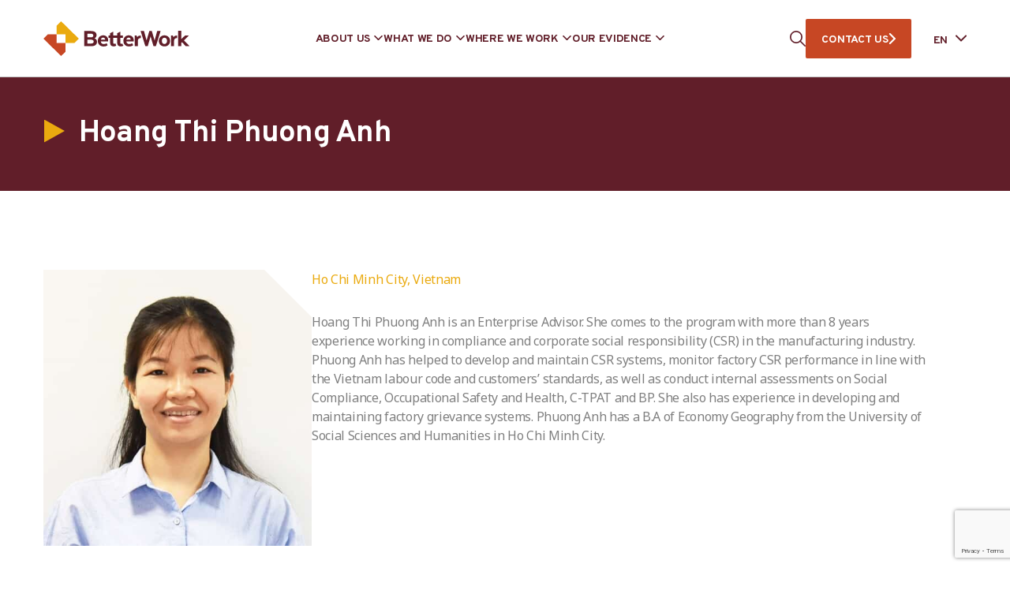

--- FILE ---
content_type: text/html; charset=utf-8
request_url: https://www.google.com/recaptcha/api2/anchor?ar=1&k=6LdlT90rAAAAABLNPNGsGQwK4m5_GytB6o_tc24M&co=aHR0cHM6Ly9iZXR0ZXJ3b3JrLm9yZzo0NDM.&hl=en&v=PoyoqOPhxBO7pBk68S4YbpHZ&size=invisible&anchor-ms=20000&execute-ms=30000&cb=9rzn0ki2qeng
body_size: 49800
content:
<!DOCTYPE HTML><html dir="ltr" lang="en"><head><meta http-equiv="Content-Type" content="text/html; charset=UTF-8">
<meta http-equiv="X-UA-Compatible" content="IE=edge">
<title>reCAPTCHA</title>
<style type="text/css">
/* cyrillic-ext */
@font-face {
  font-family: 'Roboto';
  font-style: normal;
  font-weight: 400;
  font-stretch: 100%;
  src: url(//fonts.gstatic.com/s/roboto/v48/KFO7CnqEu92Fr1ME7kSn66aGLdTylUAMa3GUBHMdazTgWw.woff2) format('woff2');
  unicode-range: U+0460-052F, U+1C80-1C8A, U+20B4, U+2DE0-2DFF, U+A640-A69F, U+FE2E-FE2F;
}
/* cyrillic */
@font-face {
  font-family: 'Roboto';
  font-style: normal;
  font-weight: 400;
  font-stretch: 100%;
  src: url(//fonts.gstatic.com/s/roboto/v48/KFO7CnqEu92Fr1ME7kSn66aGLdTylUAMa3iUBHMdazTgWw.woff2) format('woff2');
  unicode-range: U+0301, U+0400-045F, U+0490-0491, U+04B0-04B1, U+2116;
}
/* greek-ext */
@font-face {
  font-family: 'Roboto';
  font-style: normal;
  font-weight: 400;
  font-stretch: 100%;
  src: url(//fonts.gstatic.com/s/roboto/v48/KFO7CnqEu92Fr1ME7kSn66aGLdTylUAMa3CUBHMdazTgWw.woff2) format('woff2');
  unicode-range: U+1F00-1FFF;
}
/* greek */
@font-face {
  font-family: 'Roboto';
  font-style: normal;
  font-weight: 400;
  font-stretch: 100%;
  src: url(//fonts.gstatic.com/s/roboto/v48/KFO7CnqEu92Fr1ME7kSn66aGLdTylUAMa3-UBHMdazTgWw.woff2) format('woff2');
  unicode-range: U+0370-0377, U+037A-037F, U+0384-038A, U+038C, U+038E-03A1, U+03A3-03FF;
}
/* math */
@font-face {
  font-family: 'Roboto';
  font-style: normal;
  font-weight: 400;
  font-stretch: 100%;
  src: url(//fonts.gstatic.com/s/roboto/v48/KFO7CnqEu92Fr1ME7kSn66aGLdTylUAMawCUBHMdazTgWw.woff2) format('woff2');
  unicode-range: U+0302-0303, U+0305, U+0307-0308, U+0310, U+0312, U+0315, U+031A, U+0326-0327, U+032C, U+032F-0330, U+0332-0333, U+0338, U+033A, U+0346, U+034D, U+0391-03A1, U+03A3-03A9, U+03B1-03C9, U+03D1, U+03D5-03D6, U+03F0-03F1, U+03F4-03F5, U+2016-2017, U+2034-2038, U+203C, U+2040, U+2043, U+2047, U+2050, U+2057, U+205F, U+2070-2071, U+2074-208E, U+2090-209C, U+20D0-20DC, U+20E1, U+20E5-20EF, U+2100-2112, U+2114-2115, U+2117-2121, U+2123-214F, U+2190, U+2192, U+2194-21AE, U+21B0-21E5, U+21F1-21F2, U+21F4-2211, U+2213-2214, U+2216-22FF, U+2308-230B, U+2310, U+2319, U+231C-2321, U+2336-237A, U+237C, U+2395, U+239B-23B7, U+23D0, U+23DC-23E1, U+2474-2475, U+25AF, U+25B3, U+25B7, U+25BD, U+25C1, U+25CA, U+25CC, U+25FB, U+266D-266F, U+27C0-27FF, U+2900-2AFF, U+2B0E-2B11, U+2B30-2B4C, U+2BFE, U+3030, U+FF5B, U+FF5D, U+1D400-1D7FF, U+1EE00-1EEFF;
}
/* symbols */
@font-face {
  font-family: 'Roboto';
  font-style: normal;
  font-weight: 400;
  font-stretch: 100%;
  src: url(//fonts.gstatic.com/s/roboto/v48/KFO7CnqEu92Fr1ME7kSn66aGLdTylUAMaxKUBHMdazTgWw.woff2) format('woff2');
  unicode-range: U+0001-000C, U+000E-001F, U+007F-009F, U+20DD-20E0, U+20E2-20E4, U+2150-218F, U+2190, U+2192, U+2194-2199, U+21AF, U+21E6-21F0, U+21F3, U+2218-2219, U+2299, U+22C4-22C6, U+2300-243F, U+2440-244A, U+2460-24FF, U+25A0-27BF, U+2800-28FF, U+2921-2922, U+2981, U+29BF, U+29EB, U+2B00-2BFF, U+4DC0-4DFF, U+FFF9-FFFB, U+10140-1018E, U+10190-1019C, U+101A0, U+101D0-101FD, U+102E0-102FB, U+10E60-10E7E, U+1D2C0-1D2D3, U+1D2E0-1D37F, U+1F000-1F0FF, U+1F100-1F1AD, U+1F1E6-1F1FF, U+1F30D-1F30F, U+1F315, U+1F31C, U+1F31E, U+1F320-1F32C, U+1F336, U+1F378, U+1F37D, U+1F382, U+1F393-1F39F, U+1F3A7-1F3A8, U+1F3AC-1F3AF, U+1F3C2, U+1F3C4-1F3C6, U+1F3CA-1F3CE, U+1F3D4-1F3E0, U+1F3ED, U+1F3F1-1F3F3, U+1F3F5-1F3F7, U+1F408, U+1F415, U+1F41F, U+1F426, U+1F43F, U+1F441-1F442, U+1F444, U+1F446-1F449, U+1F44C-1F44E, U+1F453, U+1F46A, U+1F47D, U+1F4A3, U+1F4B0, U+1F4B3, U+1F4B9, U+1F4BB, U+1F4BF, U+1F4C8-1F4CB, U+1F4D6, U+1F4DA, U+1F4DF, U+1F4E3-1F4E6, U+1F4EA-1F4ED, U+1F4F7, U+1F4F9-1F4FB, U+1F4FD-1F4FE, U+1F503, U+1F507-1F50B, U+1F50D, U+1F512-1F513, U+1F53E-1F54A, U+1F54F-1F5FA, U+1F610, U+1F650-1F67F, U+1F687, U+1F68D, U+1F691, U+1F694, U+1F698, U+1F6AD, U+1F6B2, U+1F6B9-1F6BA, U+1F6BC, U+1F6C6-1F6CF, U+1F6D3-1F6D7, U+1F6E0-1F6EA, U+1F6F0-1F6F3, U+1F6F7-1F6FC, U+1F700-1F7FF, U+1F800-1F80B, U+1F810-1F847, U+1F850-1F859, U+1F860-1F887, U+1F890-1F8AD, U+1F8B0-1F8BB, U+1F8C0-1F8C1, U+1F900-1F90B, U+1F93B, U+1F946, U+1F984, U+1F996, U+1F9E9, U+1FA00-1FA6F, U+1FA70-1FA7C, U+1FA80-1FA89, U+1FA8F-1FAC6, U+1FACE-1FADC, U+1FADF-1FAE9, U+1FAF0-1FAF8, U+1FB00-1FBFF;
}
/* vietnamese */
@font-face {
  font-family: 'Roboto';
  font-style: normal;
  font-weight: 400;
  font-stretch: 100%;
  src: url(//fonts.gstatic.com/s/roboto/v48/KFO7CnqEu92Fr1ME7kSn66aGLdTylUAMa3OUBHMdazTgWw.woff2) format('woff2');
  unicode-range: U+0102-0103, U+0110-0111, U+0128-0129, U+0168-0169, U+01A0-01A1, U+01AF-01B0, U+0300-0301, U+0303-0304, U+0308-0309, U+0323, U+0329, U+1EA0-1EF9, U+20AB;
}
/* latin-ext */
@font-face {
  font-family: 'Roboto';
  font-style: normal;
  font-weight: 400;
  font-stretch: 100%;
  src: url(//fonts.gstatic.com/s/roboto/v48/KFO7CnqEu92Fr1ME7kSn66aGLdTylUAMa3KUBHMdazTgWw.woff2) format('woff2');
  unicode-range: U+0100-02BA, U+02BD-02C5, U+02C7-02CC, U+02CE-02D7, U+02DD-02FF, U+0304, U+0308, U+0329, U+1D00-1DBF, U+1E00-1E9F, U+1EF2-1EFF, U+2020, U+20A0-20AB, U+20AD-20C0, U+2113, U+2C60-2C7F, U+A720-A7FF;
}
/* latin */
@font-face {
  font-family: 'Roboto';
  font-style: normal;
  font-weight: 400;
  font-stretch: 100%;
  src: url(//fonts.gstatic.com/s/roboto/v48/KFO7CnqEu92Fr1ME7kSn66aGLdTylUAMa3yUBHMdazQ.woff2) format('woff2');
  unicode-range: U+0000-00FF, U+0131, U+0152-0153, U+02BB-02BC, U+02C6, U+02DA, U+02DC, U+0304, U+0308, U+0329, U+2000-206F, U+20AC, U+2122, U+2191, U+2193, U+2212, U+2215, U+FEFF, U+FFFD;
}
/* cyrillic-ext */
@font-face {
  font-family: 'Roboto';
  font-style: normal;
  font-weight: 500;
  font-stretch: 100%;
  src: url(//fonts.gstatic.com/s/roboto/v48/KFO7CnqEu92Fr1ME7kSn66aGLdTylUAMa3GUBHMdazTgWw.woff2) format('woff2');
  unicode-range: U+0460-052F, U+1C80-1C8A, U+20B4, U+2DE0-2DFF, U+A640-A69F, U+FE2E-FE2F;
}
/* cyrillic */
@font-face {
  font-family: 'Roboto';
  font-style: normal;
  font-weight: 500;
  font-stretch: 100%;
  src: url(//fonts.gstatic.com/s/roboto/v48/KFO7CnqEu92Fr1ME7kSn66aGLdTylUAMa3iUBHMdazTgWw.woff2) format('woff2');
  unicode-range: U+0301, U+0400-045F, U+0490-0491, U+04B0-04B1, U+2116;
}
/* greek-ext */
@font-face {
  font-family: 'Roboto';
  font-style: normal;
  font-weight: 500;
  font-stretch: 100%;
  src: url(//fonts.gstatic.com/s/roboto/v48/KFO7CnqEu92Fr1ME7kSn66aGLdTylUAMa3CUBHMdazTgWw.woff2) format('woff2');
  unicode-range: U+1F00-1FFF;
}
/* greek */
@font-face {
  font-family: 'Roboto';
  font-style: normal;
  font-weight: 500;
  font-stretch: 100%;
  src: url(//fonts.gstatic.com/s/roboto/v48/KFO7CnqEu92Fr1ME7kSn66aGLdTylUAMa3-UBHMdazTgWw.woff2) format('woff2');
  unicode-range: U+0370-0377, U+037A-037F, U+0384-038A, U+038C, U+038E-03A1, U+03A3-03FF;
}
/* math */
@font-face {
  font-family: 'Roboto';
  font-style: normal;
  font-weight: 500;
  font-stretch: 100%;
  src: url(//fonts.gstatic.com/s/roboto/v48/KFO7CnqEu92Fr1ME7kSn66aGLdTylUAMawCUBHMdazTgWw.woff2) format('woff2');
  unicode-range: U+0302-0303, U+0305, U+0307-0308, U+0310, U+0312, U+0315, U+031A, U+0326-0327, U+032C, U+032F-0330, U+0332-0333, U+0338, U+033A, U+0346, U+034D, U+0391-03A1, U+03A3-03A9, U+03B1-03C9, U+03D1, U+03D5-03D6, U+03F0-03F1, U+03F4-03F5, U+2016-2017, U+2034-2038, U+203C, U+2040, U+2043, U+2047, U+2050, U+2057, U+205F, U+2070-2071, U+2074-208E, U+2090-209C, U+20D0-20DC, U+20E1, U+20E5-20EF, U+2100-2112, U+2114-2115, U+2117-2121, U+2123-214F, U+2190, U+2192, U+2194-21AE, U+21B0-21E5, U+21F1-21F2, U+21F4-2211, U+2213-2214, U+2216-22FF, U+2308-230B, U+2310, U+2319, U+231C-2321, U+2336-237A, U+237C, U+2395, U+239B-23B7, U+23D0, U+23DC-23E1, U+2474-2475, U+25AF, U+25B3, U+25B7, U+25BD, U+25C1, U+25CA, U+25CC, U+25FB, U+266D-266F, U+27C0-27FF, U+2900-2AFF, U+2B0E-2B11, U+2B30-2B4C, U+2BFE, U+3030, U+FF5B, U+FF5D, U+1D400-1D7FF, U+1EE00-1EEFF;
}
/* symbols */
@font-face {
  font-family: 'Roboto';
  font-style: normal;
  font-weight: 500;
  font-stretch: 100%;
  src: url(//fonts.gstatic.com/s/roboto/v48/KFO7CnqEu92Fr1ME7kSn66aGLdTylUAMaxKUBHMdazTgWw.woff2) format('woff2');
  unicode-range: U+0001-000C, U+000E-001F, U+007F-009F, U+20DD-20E0, U+20E2-20E4, U+2150-218F, U+2190, U+2192, U+2194-2199, U+21AF, U+21E6-21F0, U+21F3, U+2218-2219, U+2299, U+22C4-22C6, U+2300-243F, U+2440-244A, U+2460-24FF, U+25A0-27BF, U+2800-28FF, U+2921-2922, U+2981, U+29BF, U+29EB, U+2B00-2BFF, U+4DC0-4DFF, U+FFF9-FFFB, U+10140-1018E, U+10190-1019C, U+101A0, U+101D0-101FD, U+102E0-102FB, U+10E60-10E7E, U+1D2C0-1D2D3, U+1D2E0-1D37F, U+1F000-1F0FF, U+1F100-1F1AD, U+1F1E6-1F1FF, U+1F30D-1F30F, U+1F315, U+1F31C, U+1F31E, U+1F320-1F32C, U+1F336, U+1F378, U+1F37D, U+1F382, U+1F393-1F39F, U+1F3A7-1F3A8, U+1F3AC-1F3AF, U+1F3C2, U+1F3C4-1F3C6, U+1F3CA-1F3CE, U+1F3D4-1F3E0, U+1F3ED, U+1F3F1-1F3F3, U+1F3F5-1F3F7, U+1F408, U+1F415, U+1F41F, U+1F426, U+1F43F, U+1F441-1F442, U+1F444, U+1F446-1F449, U+1F44C-1F44E, U+1F453, U+1F46A, U+1F47D, U+1F4A3, U+1F4B0, U+1F4B3, U+1F4B9, U+1F4BB, U+1F4BF, U+1F4C8-1F4CB, U+1F4D6, U+1F4DA, U+1F4DF, U+1F4E3-1F4E6, U+1F4EA-1F4ED, U+1F4F7, U+1F4F9-1F4FB, U+1F4FD-1F4FE, U+1F503, U+1F507-1F50B, U+1F50D, U+1F512-1F513, U+1F53E-1F54A, U+1F54F-1F5FA, U+1F610, U+1F650-1F67F, U+1F687, U+1F68D, U+1F691, U+1F694, U+1F698, U+1F6AD, U+1F6B2, U+1F6B9-1F6BA, U+1F6BC, U+1F6C6-1F6CF, U+1F6D3-1F6D7, U+1F6E0-1F6EA, U+1F6F0-1F6F3, U+1F6F7-1F6FC, U+1F700-1F7FF, U+1F800-1F80B, U+1F810-1F847, U+1F850-1F859, U+1F860-1F887, U+1F890-1F8AD, U+1F8B0-1F8BB, U+1F8C0-1F8C1, U+1F900-1F90B, U+1F93B, U+1F946, U+1F984, U+1F996, U+1F9E9, U+1FA00-1FA6F, U+1FA70-1FA7C, U+1FA80-1FA89, U+1FA8F-1FAC6, U+1FACE-1FADC, U+1FADF-1FAE9, U+1FAF0-1FAF8, U+1FB00-1FBFF;
}
/* vietnamese */
@font-face {
  font-family: 'Roboto';
  font-style: normal;
  font-weight: 500;
  font-stretch: 100%;
  src: url(//fonts.gstatic.com/s/roboto/v48/KFO7CnqEu92Fr1ME7kSn66aGLdTylUAMa3OUBHMdazTgWw.woff2) format('woff2');
  unicode-range: U+0102-0103, U+0110-0111, U+0128-0129, U+0168-0169, U+01A0-01A1, U+01AF-01B0, U+0300-0301, U+0303-0304, U+0308-0309, U+0323, U+0329, U+1EA0-1EF9, U+20AB;
}
/* latin-ext */
@font-face {
  font-family: 'Roboto';
  font-style: normal;
  font-weight: 500;
  font-stretch: 100%;
  src: url(//fonts.gstatic.com/s/roboto/v48/KFO7CnqEu92Fr1ME7kSn66aGLdTylUAMa3KUBHMdazTgWw.woff2) format('woff2');
  unicode-range: U+0100-02BA, U+02BD-02C5, U+02C7-02CC, U+02CE-02D7, U+02DD-02FF, U+0304, U+0308, U+0329, U+1D00-1DBF, U+1E00-1E9F, U+1EF2-1EFF, U+2020, U+20A0-20AB, U+20AD-20C0, U+2113, U+2C60-2C7F, U+A720-A7FF;
}
/* latin */
@font-face {
  font-family: 'Roboto';
  font-style: normal;
  font-weight: 500;
  font-stretch: 100%;
  src: url(//fonts.gstatic.com/s/roboto/v48/KFO7CnqEu92Fr1ME7kSn66aGLdTylUAMa3yUBHMdazQ.woff2) format('woff2');
  unicode-range: U+0000-00FF, U+0131, U+0152-0153, U+02BB-02BC, U+02C6, U+02DA, U+02DC, U+0304, U+0308, U+0329, U+2000-206F, U+20AC, U+2122, U+2191, U+2193, U+2212, U+2215, U+FEFF, U+FFFD;
}
/* cyrillic-ext */
@font-face {
  font-family: 'Roboto';
  font-style: normal;
  font-weight: 900;
  font-stretch: 100%;
  src: url(//fonts.gstatic.com/s/roboto/v48/KFO7CnqEu92Fr1ME7kSn66aGLdTylUAMa3GUBHMdazTgWw.woff2) format('woff2');
  unicode-range: U+0460-052F, U+1C80-1C8A, U+20B4, U+2DE0-2DFF, U+A640-A69F, U+FE2E-FE2F;
}
/* cyrillic */
@font-face {
  font-family: 'Roboto';
  font-style: normal;
  font-weight: 900;
  font-stretch: 100%;
  src: url(//fonts.gstatic.com/s/roboto/v48/KFO7CnqEu92Fr1ME7kSn66aGLdTylUAMa3iUBHMdazTgWw.woff2) format('woff2');
  unicode-range: U+0301, U+0400-045F, U+0490-0491, U+04B0-04B1, U+2116;
}
/* greek-ext */
@font-face {
  font-family: 'Roboto';
  font-style: normal;
  font-weight: 900;
  font-stretch: 100%;
  src: url(//fonts.gstatic.com/s/roboto/v48/KFO7CnqEu92Fr1ME7kSn66aGLdTylUAMa3CUBHMdazTgWw.woff2) format('woff2');
  unicode-range: U+1F00-1FFF;
}
/* greek */
@font-face {
  font-family: 'Roboto';
  font-style: normal;
  font-weight: 900;
  font-stretch: 100%;
  src: url(//fonts.gstatic.com/s/roboto/v48/KFO7CnqEu92Fr1ME7kSn66aGLdTylUAMa3-UBHMdazTgWw.woff2) format('woff2');
  unicode-range: U+0370-0377, U+037A-037F, U+0384-038A, U+038C, U+038E-03A1, U+03A3-03FF;
}
/* math */
@font-face {
  font-family: 'Roboto';
  font-style: normal;
  font-weight: 900;
  font-stretch: 100%;
  src: url(//fonts.gstatic.com/s/roboto/v48/KFO7CnqEu92Fr1ME7kSn66aGLdTylUAMawCUBHMdazTgWw.woff2) format('woff2');
  unicode-range: U+0302-0303, U+0305, U+0307-0308, U+0310, U+0312, U+0315, U+031A, U+0326-0327, U+032C, U+032F-0330, U+0332-0333, U+0338, U+033A, U+0346, U+034D, U+0391-03A1, U+03A3-03A9, U+03B1-03C9, U+03D1, U+03D5-03D6, U+03F0-03F1, U+03F4-03F5, U+2016-2017, U+2034-2038, U+203C, U+2040, U+2043, U+2047, U+2050, U+2057, U+205F, U+2070-2071, U+2074-208E, U+2090-209C, U+20D0-20DC, U+20E1, U+20E5-20EF, U+2100-2112, U+2114-2115, U+2117-2121, U+2123-214F, U+2190, U+2192, U+2194-21AE, U+21B0-21E5, U+21F1-21F2, U+21F4-2211, U+2213-2214, U+2216-22FF, U+2308-230B, U+2310, U+2319, U+231C-2321, U+2336-237A, U+237C, U+2395, U+239B-23B7, U+23D0, U+23DC-23E1, U+2474-2475, U+25AF, U+25B3, U+25B7, U+25BD, U+25C1, U+25CA, U+25CC, U+25FB, U+266D-266F, U+27C0-27FF, U+2900-2AFF, U+2B0E-2B11, U+2B30-2B4C, U+2BFE, U+3030, U+FF5B, U+FF5D, U+1D400-1D7FF, U+1EE00-1EEFF;
}
/* symbols */
@font-face {
  font-family: 'Roboto';
  font-style: normal;
  font-weight: 900;
  font-stretch: 100%;
  src: url(//fonts.gstatic.com/s/roboto/v48/KFO7CnqEu92Fr1ME7kSn66aGLdTylUAMaxKUBHMdazTgWw.woff2) format('woff2');
  unicode-range: U+0001-000C, U+000E-001F, U+007F-009F, U+20DD-20E0, U+20E2-20E4, U+2150-218F, U+2190, U+2192, U+2194-2199, U+21AF, U+21E6-21F0, U+21F3, U+2218-2219, U+2299, U+22C4-22C6, U+2300-243F, U+2440-244A, U+2460-24FF, U+25A0-27BF, U+2800-28FF, U+2921-2922, U+2981, U+29BF, U+29EB, U+2B00-2BFF, U+4DC0-4DFF, U+FFF9-FFFB, U+10140-1018E, U+10190-1019C, U+101A0, U+101D0-101FD, U+102E0-102FB, U+10E60-10E7E, U+1D2C0-1D2D3, U+1D2E0-1D37F, U+1F000-1F0FF, U+1F100-1F1AD, U+1F1E6-1F1FF, U+1F30D-1F30F, U+1F315, U+1F31C, U+1F31E, U+1F320-1F32C, U+1F336, U+1F378, U+1F37D, U+1F382, U+1F393-1F39F, U+1F3A7-1F3A8, U+1F3AC-1F3AF, U+1F3C2, U+1F3C4-1F3C6, U+1F3CA-1F3CE, U+1F3D4-1F3E0, U+1F3ED, U+1F3F1-1F3F3, U+1F3F5-1F3F7, U+1F408, U+1F415, U+1F41F, U+1F426, U+1F43F, U+1F441-1F442, U+1F444, U+1F446-1F449, U+1F44C-1F44E, U+1F453, U+1F46A, U+1F47D, U+1F4A3, U+1F4B0, U+1F4B3, U+1F4B9, U+1F4BB, U+1F4BF, U+1F4C8-1F4CB, U+1F4D6, U+1F4DA, U+1F4DF, U+1F4E3-1F4E6, U+1F4EA-1F4ED, U+1F4F7, U+1F4F9-1F4FB, U+1F4FD-1F4FE, U+1F503, U+1F507-1F50B, U+1F50D, U+1F512-1F513, U+1F53E-1F54A, U+1F54F-1F5FA, U+1F610, U+1F650-1F67F, U+1F687, U+1F68D, U+1F691, U+1F694, U+1F698, U+1F6AD, U+1F6B2, U+1F6B9-1F6BA, U+1F6BC, U+1F6C6-1F6CF, U+1F6D3-1F6D7, U+1F6E0-1F6EA, U+1F6F0-1F6F3, U+1F6F7-1F6FC, U+1F700-1F7FF, U+1F800-1F80B, U+1F810-1F847, U+1F850-1F859, U+1F860-1F887, U+1F890-1F8AD, U+1F8B0-1F8BB, U+1F8C0-1F8C1, U+1F900-1F90B, U+1F93B, U+1F946, U+1F984, U+1F996, U+1F9E9, U+1FA00-1FA6F, U+1FA70-1FA7C, U+1FA80-1FA89, U+1FA8F-1FAC6, U+1FACE-1FADC, U+1FADF-1FAE9, U+1FAF0-1FAF8, U+1FB00-1FBFF;
}
/* vietnamese */
@font-face {
  font-family: 'Roboto';
  font-style: normal;
  font-weight: 900;
  font-stretch: 100%;
  src: url(//fonts.gstatic.com/s/roboto/v48/KFO7CnqEu92Fr1ME7kSn66aGLdTylUAMa3OUBHMdazTgWw.woff2) format('woff2');
  unicode-range: U+0102-0103, U+0110-0111, U+0128-0129, U+0168-0169, U+01A0-01A1, U+01AF-01B0, U+0300-0301, U+0303-0304, U+0308-0309, U+0323, U+0329, U+1EA0-1EF9, U+20AB;
}
/* latin-ext */
@font-face {
  font-family: 'Roboto';
  font-style: normal;
  font-weight: 900;
  font-stretch: 100%;
  src: url(//fonts.gstatic.com/s/roboto/v48/KFO7CnqEu92Fr1ME7kSn66aGLdTylUAMa3KUBHMdazTgWw.woff2) format('woff2');
  unicode-range: U+0100-02BA, U+02BD-02C5, U+02C7-02CC, U+02CE-02D7, U+02DD-02FF, U+0304, U+0308, U+0329, U+1D00-1DBF, U+1E00-1E9F, U+1EF2-1EFF, U+2020, U+20A0-20AB, U+20AD-20C0, U+2113, U+2C60-2C7F, U+A720-A7FF;
}
/* latin */
@font-face {
  font-family: 'Roboto';
  font-style: normal;
  font-weight: 900;
  font-stretch: 100%;
  src: url(//fonts.gstatic.com/s/roboto/v48/KFO7CnqEu92Fr1ME7kSn66aGLdTylUAMa3yUBHMdazQ.woff2) format('woff2');
  unicode-range: U+0000-00FF, U+0131, U+0152-0153, U+02BB-02BC, U+02C6, U+02DA, U+02DC, U+0304, U+0308, U+0329, U+2000-206F, U+20AC, U+2122, U+2191, U+2193, U+2212, U+2215, U+FEFF, U+FFFD;
}

</style>
<link rel="stylesheet" type="text/css" href="https://www.gstatic.com/recaptcha/releases/PoyoqOPhxBO7pBk68S4YbpHZ/styles__ltr.css">
<script nonce="mpBTPWWPcZhqsc2h1G5FoQ" type="text/javascript">window['__recaptcha_api'] = 'https://www.google.com/recaptcha/api2/';</script>
<script type="text/javascript" src="https://www.gstatic.com/recaptcha/releases/PoyoqOPhxBO7pBk68S4YbpHZ/recaptcha__en.js" nonce="mpBTPWWPcZhqsc2h1G5FoQ">
      
    </script></head>
<body><div id="rc-anchor-alert" class="rc-anchor-alert"></div>
<input type="hidden" id="recaptcha-token" value="[base64]">
<script type="text/javascript" nonce="mpBTPWWPcZhqsc2h1G5FoQ">
      recaptcha.anchor.Main.init("[\x22ainput\x22,[\x22bgdata\x22,\x22\x22,\[base64]/[base64]/[base64]/[base64]/[base64]/UltsKytdPUU6KEU8MjA0OD9SW2wrK109RT4+NnwxOTI6KChFJjY0NTEyKT09NTUyOTYmJk0rMTxjLmxlbmd0aCYmKGMuY2hhckNvZGVBdChNKzEpJjY0NTEyKT09NTYzMjA/[base64]/[base64]/[base64]/[base64]/[base64]/[base64]/[base64]\x22,\[base64]\\u003d\x22,\x22w6HCkmvDgMOpe8K5wqVqwqnDn8Kfwq4rwp/Cn8KDw7hAw5hUwqLDiMOQw7vCpyLDlyfCv8OmfTXCksKdBMOhwoXColjDvMKGw5JdUcKYw7EZN8OHa8KrwrIWM8KAw47DlcOuVBLCjG/[base64]/ZMOgG2prw4LCnWXDnhMBw7vCjMOmwpVuGcK8LwlxHMK8w5AKwqfClsOuHMKXcRhRwr/Du0fDsEo4GTnDjMOIwq5xw4BcwoHCkmnCucOaS8OSwq4ZJsOnDMKNw4TDpWE1EMODQ0nCpBHDpQ8eXMOiw4/Dsn8iVsKOwr9AEMOmXBjCs8KAIsKna8OkCyjCgMOTC8OsP0cQaFHDjMKML8K9woNpA1dSw5UNZ8Kdw7/DpcOMJsKdwqZ9U0/DonDCo0tdFMK0McOdw6nDvjvDpsKvAcOACEjCrcODCX0+eDDCiT/CisOgw5bDkzbDl3hLw4x6Whg9AntCacK7wqfDug/CgjbDpMOGw6cMwoBvwp4kT8K7YcORw7V/DRo5fF7DskQFbsObwoxDwr/Ci8OdSsKdwqbCs8ORwoPCt8OPPsKJwpNQTMOJwrzCpMOwwrDDv8Onw6s2AsKQbsOEw7LDi8KPw5llwrjDgMO7SAQ8Ez1yw7Z/bnwNw7gSw50US1fCpsKzw7Jcwo9BSjXCjMOAQynCkwIKwpTClMK7fSXDmToAwqXDu8K5w4zDo8Kmwo8CwrV5BkQEOcOmw7vDnD7Cj2NrZzPDqsOlVMOCwr7DrcKuw7TCqMK2w7LCiQBiwpFGD8K9YMOEw5fCvUoFwq8vdsK0J8O8w4HDmMOawrlNJ8KHwoI/PcKuSCNEw4DCjsOZwpHDmjMDV1tVTcK2wozDggJCw7MoU8O2wqtIaMKxw7nDh0xWwok/woZjwo4GwrvCtE/CqcKqHgvCm1HDq8ORGm7CvMK+Qw3CusOiQ3oWw5/Cj1DDocOebcKmXx/CgMKZw7/DvsKRwpLDpFQWY2ZSYcK8CFlowpF9csOjwp1/J1VPw5vCqTofOTBKw6LDnsO/KMO8w7VGw5JMw4Exwo/[base64]/CgGrCmXA8OxLDicKbE2rDn8KkWk7CoA8eeMKPcSnCnsKrwqrDnWk9XMK8RMODwo0pwpnDsMKcfxsUwrbCkcOHwocLTgHCvcKgw6B9w5rCm8OfJsOLazB9wo7CgMO/w7xVwonCmXDDtTYGe8Ozw7YaTFQSKMK7bMOOwqXDv8Kvw5jDjsOsw4Nrwp3ChcOWOMOTNMOHZyTChsOHwptuwoMEwqsbbS3CnwHCjHVsPcOsP07DqsKyN8KHQn7CssOSHMOjRgbDgsK9Px/DhCfDhsOUQcKZEgnDtsKgfGM8eFluX8KVez8uwrkWbcKRw5Zzw6TDjVU7wovCpsK2woXDksKUHcKrdyQzLQsBKArDqMONEGlvJMKVWEHCrMK5w5zDs1o4wrzCkcOoF3QIwoseKMKZeMKYRRbChsKZwqQTNWLDnsOVFcKPw5N5wrPDlxPCnT/Drx53w5EAwqHCkMOQwpkWCFnDusOHwq/Dkhxvw6jDi8KVDcKaw7bDnhzCiMOEwq/CtcKmwrLDvMKDwqzDmQfCi8OCw4xueSVcwrnCpMO6w6/DlhcbFhDCuWRgeMK9asOGw57Dk8OpwoNxwqRqJ8OYdX3CnH7CtwLChcOUZ8OYwqRubcO/HcOvw6bDr8OdGMOQGMKFw7bCpBgLDsKsZTHCtkfCrF/Dm0wiw4wOAl/[base64]/CvUh3w4F+Tz00HsKXasKADTVhBDF1DMOFwp/Dsw3DosOiw6LDt1zChcKawpkWAVDCn8KWIcKDSUJww719wo/[base64]/[base64]/[base64]/Dhi7Dmk/Ds8OzCcOweQ8gw5jDvzjDlWXDoAx/wrBLOsO8w6jDvytbw7Z8w4gVasO5wrAZAj7DuGDCiMK+woxbccKYw7cfwrZWwr9/wqpkwp04wpzCscKpMgTCjDh+w54OwpPDmVjDjWp0w4VuwoA/wqw1wq7Dpno6ScK1BsOow7/CvsK3w7BBwrzCpsOzwqvDryQiwpU/wrzDpTDDqizDhwfCtyPDkMOwwqfCgsOgQXkawrkDwqvCnn/CssO4w6PDoUB8M3rDrcOmXVEMBcKDYz0RwobDvWHCksKCD37CocO/dMOYw5LCk8OpwpfDk8KhwpfDk2Fqwp4LIcKDw6cdwrpbwoPCowfDk8O8QSHCrcKRfn7DmcO5RX1jUcONSMKww5HCm8Orw7HDvk8TLnPDrMKswqdXwqjDmVjCocKUw4bDkcOIwoc0w5PDi8KSSQPDllhnDRnDii5Zw5h9JFTCuR/DucK2NRXCosOawq9GM31RQcOddsOLw5vDncOKwqbCmUoCa0/CjsO6ecKHwqNxXlTChsK0wrXCrB8UVzTDncKaa8OcwprCgHFHwrRAwrDCvcOhbsOBw7zCq0PCixEsw77DoDxrwozCn8KXwpjCjcKSZsOmwprCiGjCnUvCnUlxw5/DjFrClMKSOlIbWsK6w7jDpiRvGTjDlcO+PsKxwo3DsyTDtsOHD8O6OD9TU8O6CsOmPSZvS8O8E8ONwrrClsOfw5bDuxJlw4xhw43DtMOLKMKPXcKoKcOgIMK5ccKlw43CoHvDiFHCt3t8HMORwp7Ct8Oyw7nDvsKuLcOrwqXDlXUjNgzCkC/Dvz5OXsKUwoPDknfDmWAPS8Owwq1Ow6BzZgvDtQkkTMKYw5/ClsOgw5xcK8KcB8O4wqhywpgHwoXClsKDw5ctZFfDu8KEwpMJw5k+a8OvXMKRw4vDvRMHPMOHG8KCw4jDgMODaHt3wp3DoR3Cui3CvSE5AXMzTUXDq8OsRBMNwqPDs2HCmUTDq8KawqLDiMK7eAzCkxfCgRhhVirCgl3CnwDCm8OoDhnDmsKrw6fDomV0w5Nvw6/CjxXCvsKXHcO0w43DmcOqwrrCkVVZw7nDqil+w5TCgMOywqHCtmE1wpHCg3/DvsK1AMKCwrXCu08Xwoh2f0LCt8KbwqFGwpskRVNQw4XDvmBTwppUwoXCsAoDeDhDw6IBwo/CjSAdw7NUwrTDu3TDgsO2LMOaw73DtsKeeMO0w48PZsKrwrs0wog/w6DDssOjBG4MwpXCqsOAwp0/w7zCuxfDs8K6EwTDpCdrwqbCsMOOwq9xw79yOcKURx4qDHBTesK2FsKuwptbeCXCnsOFfHrCnMOuwo/DtMK5w7sFQMKgGcOyAMOpdxQew4E3PivCosK0w6RXw5w9RSZRwr/Dl0TDmMOIw4d0woZPYMO6DsK/wqw/w5kTwr3Dp03CosKUAH0YwpfDoErCj3zDjALDrHTDnEzCtcOnwqwEbsOJbyN4esKpecKkMAx9HwLCsA3DqcOzw5vCsQ5LwrIwFUc/w5NJwpVYwqPCql/Cr0pLw7cBRWHCt8K8w6vCssKtPnRLQ8KUQVs4woQ1WcKVSMKqXsO8wrNmwpnDmsKmw5tBw4ddXMKUw6rCuXnCqjhdw6fCmMO6HMOqw7pEFw7CrA/[base64]/[base64]/w6zCpsKiaXbDj8Ojw58eRHTCh8K7w4l9wpvClE56T3fDhwHCvsOVViXCh8KcNWl6PsOuG8KmPcOlwodYwq/[base64]/fTfDosOxw75kw5J1woccBCfCm3jClsO/wo3DqkM+w6nCvGRXw7vDrTHDjxYAMTrDkMKSw4nCuMK7wqFdw7LDlxHCq8Ovw77Cqz/CgRrCq8OzZhN0EMOvwqpawqjDiRoVw6NQwrg9K8Oiw7duRArDnsOPw7B/wqNNR8KeEMOwwpJxwrw0w7N0w5TDiAbDvcOHZWDDnhoLw6PDlMONwq9UNgzCk8KPw4dMwrhLbAHDgXJ6w4jCuGIgwpJvw47DoQzCucKIYxx+wr0AwohpTsOCw6kGw53DrMK/[base64]/HU1tBcKYwpBRcytfH8KiRgjCqXPDvBt/R2DDkCMuw6h2wqUYOR0JXQ/DjMO8wqATTsO+ACp2L8KFV1hYw6Ypw4HDiXZxWGbCii3CnMKNIMKCwqHCsWZAZMObw4Z8K8KeDwTDinY0HDEMOHXDvsOYwp/Dl8KbwpTDgsOjX8KBQGw2w6XDjHtUwoIVG8K/[base64]/[base64]/[base64]/Dh2/Dh8ObdMOtPBTDpVQewr8twq1+SsOzwrvCuBUWwpR9CixKwqHCmnDDt8KGWsOLw4TDiCE2cgPDgmhlRhXCv3dUwqE5MsKdw7ByUsKnwrwtwp0GRMKkD8Kjw5bDuMKtwrBQfU/CkQLCt3MnBkUBw6dNwq/CscK/[base64]/Dp8O0woDDqsOPbggpw4BTKcO+CnPChMOvaxPDsD8NcMKRPcKkWMKfw7Vlw7oDw7pew5lbR1ZbTWjCh1c4w4DDo8K0QHPDjh7DrsKHwrBKwpDChQrDscOBTsKBNAQYC8OyS8KvbDjDuXvDjQhGfMKMw57DpsKVwojDpwzDr8K/w7bDl0HCqyxAw6Mlw5YOwqZ2w5LDmMK/w67Dv8OTwowFSBBzIFjCsMKxwpoTSMOWE2Uhwqdnw5/DrcOwwogcw64Hw6vClMO/woTCmMOOw4sleA/Dp1fClQ43w5EOw6Vvw5fDmmgJwqo5ZcKJf8O+wo7CmiRdA8KkE8ONwrpww4dJw5g9w6jDqXMMwrUrEgxYAcOGT8OwwqPDiVU+WMOKOEpcKDUOIUAzwr3CvMKLw7UNw6FbTm4iZcKMwrBbwrUSw5/CohdVwq/Cmlkfw73Cg2kOWBQQeVlsWBVYwqMoWcKpScKpIDjDmXXCscKiw4oQQBPDm1dEwqvCqMKvwprDsMKqw7nDkcOQwrEqw7PCoBDCt8K1UsKBwqdPw4x5w4NoBMKdZWfDo1Zaw63CtMOCcQbCjSBuwoYMIMOVw6PDonfCj8KFMw/DrMKWAHjCm8OkYQPCvRHCukV9XcORw5ECw4/CkyjCrcKEw7/DocK8dMKewqxGwoPCs8OBwrYcwqXCsMKpOMKbw44IYcK/diojwqDCq8KdwrAFKlfDnEXCgRAQVQtiw7XDhsOHwo3CmsOvTMOUw7XCiRIGG8O/wpJkwqrDncK/[base64]/F8Kyb0TChCpMw7XCicOQIsKBwo/Cv1XDoMKqEmnChz/[base64]/DhE7Cly/[base64]/CjxTDmMKkZsK0w47CuSE7wpjCgsKLU8K3NMO1woljGcO2GnwOMsOHwr9mKSN/PMO8w5hPBEtHw6HDnnYFw4jDmsKxDMOZZTrDomATA2bDrjcFZMK+cMKQccO4w4vDusOBKyspBcK0IWnClcKXwqZYOXErQMOsSSR0wrjCpMK4fcKuRcKtw4PCtMOlG8KPX8Oew4bDmsOlw7Blw5/[base64]/DtVXCu8KvWVVfw73Dm8OFesO8A8OGwrrDtVDCq0wITWTCgcO2wr/[base64]/DusKCw4XDucKGYHFuwo7CiMKrw7JPMcKLABbCuMOFw545wogBQGTDmsOaAWF/KhbCrSnCnAArw4E7woQbCsKMwoJ4IsOyw5ccUMKBw4sMLFoZOVAmwo3CgFMod2rCgXwhKMKwfD8HHEBqXx8hOMOuwoTCtMKFw7BQw5IFbcOmIMOywqBVwoXDjsOMCC4WDx/Dr8ONw69uS8O4w6jCnxNhw5fDnEHChsKwOMKMw6JkG2keAB5pw41vQQrDosKtJsOZdsKbc8KhwrLDnMOdcVhVHDrCoMOMR3rCh3zCnFQZw6QbAcOdwoFBw7zCnnxUw5XCusKrwpNcOsK0wofCpF/DpcKDw5lPHwkqwr/CjMO9wq7CtT4aamQVFUzCqMKzwrTCg8O0wp1Yw5IIw4bDnsOlw6dXLWfCi33CvExTUVnDkcKnOMKCOWdbw5rDgmcSVRLCuMKSwoM+asOxdyRyPlpowpRhw4rCg8O7w7DDjDwzw5bCtsOqw6fCrSwFbwNiw6zDrEFYw7EFMMKeY8OmAhxrwqTCncOLfjMwYRbCm8KHXj/CscOCRA5mYSZ2w5VGdwHDqsKuUsOWwqBgwq7Dm8K0T3fCjFdQTCt0AsKrw7nDm17CvMOtwpkiSENOw5xiKsKRRsOJwqdZXngUZcKvwpAFLSh0AQ/CoBXCvcOmZsKSw7INwqNgYcOIwpoXKcKTw5sJEj3DhMKdR8OOw57CkMOywofCpA7DmcOkw7lCB8OjdsORRwHCnT/CjcKdNhPDu8KFIsK2MkfDlMKKCxkxw5XDg8KQIsOXImnCkBrDu8KXwrzDo0E0XXw+wrYbw7sRw7/CoVTDicOAwrXDuTQ2ATU9wrooLBMTUDDCkMOVDcKoE0xuAhbDk8KcNHvDgcKTa27DpcOBAcOVw5MvwpgiehbDpsKiwrPCp8ODwrjDrMK9w7TCvMOjw5zCgcOyQMKVdQ7DhjHCnMOKTcK/wpAtV3RtKRvCpz9nbz7DkGgwwrZkZ1oIJMKPwqLCvcKjwrDCozXDsGTDk2t1WcOKY8KVw51TJFHCh1Nfw59cwqnChAJDwoPCohXDl0MhRgvDrifDszd4w4UcWsKyMsKEMEvDv8OQwrLCnsKBwqHDucOeBMKSZMKAwqtYwr/DvcKLwpIfwrbDjsK9KH/[base64]/wqDDkMOlCMKWIThUbsKkwonCssKTwrDCksKCwo0HGwvDt2UJw7IAY8O7wr/DnhTDs8Ojw6cSw6zCkMKkZAbCtMKqw6HDhXwlETbCs8OiwrwnXGJZSMO/w43CiMKRO381wqrCssOnw6LDqMO1wocwWsKrZsOwwoFMw7zDvEcrSiVNIsOmR3nCh8OVaE1Cw4bCusK8w71fDSTCqh3CocO1EsOocSLCmhZYw7U9EWTDq8OPXcKWLl19fsKbEER7wpcfw5nCt8OgSyzCh3V6w6TDrsKRwpAFwq/Dq8OLwqbDrl3DuCNRwrHCrsO4woMfHGdhw4xPw4olw7PClF13UWfCvBLDlBZwAiQTG8OvSHsjw5g2dQsgcAfDugB5wp/Cn8OCw4YuRFTCjn8lwqRGwo/ClDM3VMKQdxdOwrRlK8Oyw5wJw4vCo3g5wrbDqcOdJALDkyHDuUROw5Y8EsKuwpgAwr3Ck8OYw6LCgGtsT8Kfe8OwGDfCvhPDv8OPwow7X8Oxw4cTUMOCw7tbwqh+P8KwL13DvXPDocKKEiY5w5YQKXPCgClTw5/DjsOiUsONRMOyEcOZw7/[base64]/CkXddexllwqnDqsK8wrhgwqUxXFYDw73DjFnDlcOCbB3CgMOYw4jClC3CrDrDt8OtN8OebMOBRsKLwp1AwpBsOGXCo8OkIcOVOSheRcK5LsKBw7jCocOxw7cQeETCqMOewq9za8K6w6XDqhHDnRFiwq9/wo8WwqDDkUFiw6XDsnbDr8ORRV0/PWQQw4TDhkUpw7R4OTlqeyVWw7Exw73CrT7DpibCgwhYw70zwqs6w61SWsKhLEfDkX/DlcK3wrJGFVIowpDCkDYNecKwccK4CMOXPF4ABcKeHmx6wpIowrNDe8KEwpvCnsKcYcOdw6nDtCBaMlTCuVDDh8K7SmnDgcOZVCVwOsKowqMKOQLDumHCoyLDs8K6JEXCgsOowpErVRMyJHjDgV/CjMOVUG5Rw74OfTDDjcK/wpVGw4UnIsOZw7NYw4/Cn8Oswpk4C3JAYwrDtMKpMynCqsKjwqzChMODw5EGfMOncnJHURvDkcOmwr5xKXbCiMK/wpBHSx1kw48JFFjCpxzCqUlBwp7DoHDCjcKRFMKUw50fw6AgYW8qbSlVw6vDiVdpw4jCpA7CvzJiYQ/DhsK1dlvClMOyGsO+wp8dwpzCvmd/w4Iqw79Cw7TCjcOXaUTCqMKvw63ChybDncOTw7fDlcKlRsOTw4DDmT07GsO6w445Ok0OwqLDp2fDvDUpUEPCrDXCmU9CEsOhCDkSwrYMwrFxwpnCmgXDujDCicOqSl1iScOJez/DoG0NDE8WwqnDqsOCFBd8UcKgQsK/[base64]/wp7DmnfCoUzDlMO4JcO7w6Uuw7pudHbCqHnDpQFnSzzCgyTDmMKDGjDDsW58w5DCvcKTw7vCkUhaw6BJFUzCgChBw6bDjMOJXMOtYiVsDWzCkh7Cn8OEwo7DjsOvwpDDmsORwqx2w6XCpsO2T0MPwrx0w6LCoEjDj8K/[base64]/w5Qsw67Cj2cFw64lQcKKIHHDqh1Zw6p+woh0RTfCthU0wow8YMOSwqEAEsOSwotXwqJeQsK9Ams4AcKPP8KpeUIdwrB+YHPDuMOQE8K5w6rCrh/Co3zCj8OZw7fDnV9vSMOlw4PCscKRdsOLwqtdwqDDtcOSXcKBSsOVw6DDv8OqPEAxwoA9YcKBNcOrw6vDsMKjFxx/a8OXMsO+wrZVwr/[base64]/CoGvClcO0OsKjw4ITR8KrAxbChMKfw57DvnzDt3/DmjozwrjCiWvCtcOTJcOzfCBtNW/Cq8KRwoppw7Qmw7NWw4nDtMKHX8KrfMKqw7h+UyREUsOkZWovwrEvDlJDwqUowrR2aV0GTypuwqHDtAjCm3jDqcOhwqsmw6HCu0PDgMKnaSPDv2Z/[base64]/[base64]/[base64]/[base64]/[base64]/JTXCiUR6J8KlNHIkIMKqFcKAZCLCoyDDrcO3aUNow7d1wpk3GsK9w4/CiMKpSFnCrMKMw64ew58awp1keRXCq8K9woY6wrnDjSnCthXCh8OdBcK7ZyVqeQhzwrDCoBkpw5PCr8KvwoDDrmcWdkXDoMO/[base64]/w7giwqPDuQ/CmMOaNnPDnsKicVJiwojCm8OYwqQYwrjClzHCnsO1wrxtwrPCiMKIYcKxw5A5ZmALVXPDgsKIEMKNwrHCtmXDgsKTwrnCi8K1wrXDrQUJORrDiQXDoXUaB1dHwqgSC8KbD28Jw7/Doi/Ct0zCmcKgW8KAwppgAsOswq/CvjvDgCIfwqvClMOkXi4DwqjCl21UVcKSFl7DscOxEsOkwqU9w5Q5woQewp3CtALCgsOmw4smw4HDksKBwpIIJj/CvgrDvsO0w5Nsw5/CnUvCo8OFwoDCmypxX8Kywqokw6kqw5gzPVLDu28rVxDCnMOiwojCi0xHwqAFw7QqwprCv8O6R8KQP3nDvsOvw4HDi8O9C8KubiXDpRZHasKLPnJgw6nChlLDqcO3wpdiTDI/w5AWw4rDjsKDwqfDt8K3wqshZMOewpIYwpXDqsOYKsKKwpcQYmTCiTzCosOHwpHCvDcvw680C8Oowp/DlMO1RMOMw4puw4DCr1t2Ji0IIFsWIEXCmsOawqlTck7DuMOFHCvCtkp0wonDqMKBwrjDi8KeWjpPIxNWLVZSSA7Do8KYChAGwpfDsQrDq8OCNSdTw5olwr5xwr/[base64]/YDLCqcKfwrxMZsKxdsK/wpYrdMOaw5J5JmczwpLDi8KsYUHDlsOswq7DrMKSXwl7w6lZEzFuIQXDpiNLYVx8woLDolIgfkAIT8OIwozDqsODwojDn2VjOgvCosK2KsKyNcOJwojCohQww5UHaFHDpWcmw4nCpGQaw7zDsWTCrsOtfsK3w7Q3w5p/wrcZwop/wqNhw5bDqS05IsOQdcOyJCLCgU3CrhM8EBgvwoMywotNwpN9w4hjwpXDtMK9aMOkwoXCswMKwrgJwpbCkH8LwpRbw63DqcO2BA7Csh9IZMOCwr1mw4s0w4DCrVXDncKpw6cZNmd/wr4Dw4d5wqgGFmUswr3DgsKPN8Oow4rCtjk/wp41QhpOw5TCiMKmw6MUwqPDthETw4vDhwF8fMOATMOLw6TCiW9Ew7HDojUMI1nCjxc2w7M+w4DDqxdrwpYyNw/Ci8KGwqfCtHLDlcOewrQBE8K2bcK2TAgrwpXDhTLCqsKzSxtLZBM2ZCPCiwgNa2kMw5sRVgceV8KwwpYkwqTCksO8w6XDkcOMLR0vwoXClMO/SVwmw5TDhn8ydcKKHSRlWj/[base64]/Dm3DDpMOJJC0xGcKFw4Y7RnIsw40COBJEEcO8WcOsw5zDnMK2PBMgJgYNP8OUw61jwrRoFm7CihN1w6zCqjMCw71EwrPCmE5HW2PDgsKEw5pfP8OtwpDDjHfDicOgwpjDo8O6X8Orw6/Cs3IPwrxEf8K8w6TDmMKTF3wBwpfDt3jCnMODNj/DlsKhwofDrMObw63DrTLDnMKGw6rCrnREN0gOVxw3BsKLFWYcdypMK0rCnDvDmmxYw6LDrSgaFMOSw5BCwr7ChD3DqVHDpMKFwpFdLwkIesOSRjLCnsOMOi/DtsO3w7ZqwpIEGsOaw5RHD8O5Y3VabMOYw4DDsDZnw7LCtgjDo2/Ck3jDjMO7w5Jxw5TCoDXDlitdw7ITwoHDoMK+wrIOanbDkcKHdxhqZld2wp1SEnTCvcOZeMKRM2JLwpRDwr50M8KYS8OJw7zDhsKBw6HDkCMiWsOLA1PCsl97LyMGwo5hYW4xUsKQAHRHUgZFfmJTRwc/NcOuMhAfwovDkEzDtsKTw7MJwrjDkEDDvlpTU8KRw7nCs0cfKcKQFXXCh8ONwq4Vw77Cpl4mwq7CncOQw4LDvMKGPsK0w4LDpAxoN8Ogwp9zwpYnwrpgT2cUHkAtK8Khw5vDjcKcE8OMwovCmmp/w4HDlVoZwptSw4cYw5ELfsOENsOGwpwUd8OEwo8SZhpWw6YGKERHw5QiPsKkwp3DixTDn8KmwrfCuxTClAHCjMOoVcOuZ8KkwqIewrMtM8KUwpwDVcOyw6wuw5PDlGLCoEZfMx3Dig5kI8KZwo3DvMObcX/Dt1ZMwpoXw5AXwr7Cjw4bU2vDtcOCwo0Yw6DDg8KEw7FaYFtJwo/DoMOCwrXDs8KjwqgOGcKow5nDrcOxe8O6LsOGURtRfMO9w4DCk1g5wrrDoAYCw4dbwojDh2lTKcKhI8KWBcOjesOKw5EBUsKBAgnDmsK1B8KEw58HfGnDkMKhw6/Dvh/CtXAZem1BL382wqLDqmTDrwrDksOTIWbDgD/Dr3vCqADCisKQwplSwpwralouwpHCtGlqw6zDrcORwq/[base64]/DiMK5cMOSwr3Cgj8mwonCkWZAw50vGcO0Ck/Cm1bCpRTCtsKsCcOcwqo+VsOLMsOPIcObKcKJR1rCuxhjfcKJWcKLUyQpworDl8OWwoAwAMOqQV/DusOPwrjCiFIpLcOTwqRYwqsDw6LCtH0nEMKtwp1tI8O5wrUpfm1qw73DtcKqFMKpwo3Dv8OeBcOXAxzDtcKEwpFQwrjDn8Kkw7HDq8KIHMKQBwQ8w4UMacKVZsKKRi89wrQ3GgLDrBs0Mk4lw4HCg8K0wrl/wpbDlsO+WRzCnCHCo8KONsOyw57DmmPCiMOrTcKTG8OUGW16w70RcsKeFcOZLsKyw7rCuQ7DksKaw4QaZ8Opf2TDnV1zwr0zRsODHRxaLsO/wrZTFnjCmnTCkV/CrAnCh0Rbwqosw6DDqh3CoQkLwqwtw4DCtxXDnMO2WlnCm1zCksOGworDn8KeC23CkMKkw60BwofDpMK6w4zDmTtPLmkCw5JXw64oED7CsxkSwrXCrMOxHy8qIcKawqrCjFEowqZSB8Oywog8AnLClF/DncOOVsKmREhMOsKWwqMnwqbCuQRMJEQdDgxKwobDgVMSw7UywqtFEQDDksKIwobCpCgDfcO0P8OlwqUqHVpZwpY5P8KddcKfTFppORnDnsKpwoPCl8K9ccOUw6bCkSQJw6/Dp8KybMOHwo5JwqnDhR48wpXCosKgY8OCQcOJw6/CvMOQRsOJwqhlwrvDmsK3YmsDw6/[base64]/CoMOgw47CqcOrw7g0wqFFY3wePMKyw47DpcO0PU5YMFsYw4YDKwjCs8KdFsODw4TCmsOHw4vDusKkM8OzHkrDlcKCAcKNZyjDtsK0wqpcwo7CmMO1w57DnDbCoXPDlcORZQLDinrDp3N7wpPCksOGw6MqwprCi8KMC8KRwrjCjMKKwpNMbMKgw4/DrEfDvWDDnXrChRHCr8O+TMKkwoXDncOiwrzDj8OCwofDhWfCuMOWDcOXbz7CtcOKLcOGw6JaBgV6C8OhGcKGaA4bVXvDm8KEwq/CksOrwqEMw58YNgjDm2PDkGTDp8O1wprDv28Vw6FDSic5w5/DgzbDvAtWBnrDk0NNw63Dsi7CksKBwpTDghvCh8Ouw6dLwogGwolfwqrDvcKTw47Coh9PDh9fEho0wrTCmsOiwrLCqMKpw6jDiWrCphIQdAFbDMK+HynDiyoVw47CpcKnKMKcwoMBDsOSwrDCi8Kww5cWw7PDgsK0w7fDhcK/TsK5ODbCg8OPw7fCtSLDuhvDtMKzw6HDsTlXw7kXw7ddwo3DusOnZgJLQQbDmcO/[base64]/byBFw6QCwpJVwoxRw4/Dg8Otw6DDr8KlwowZw7lew6LDnMKvfRzCuMOCOcO2woV8S8KCZBYaw6JWw6TCscK8NSBNwoILw5HCt2FLw4JWMml/P8KJVgXDgcK+wpPCtU/DmRQcWTwde8KyE8OwwrvDnDVAN3bCnsOeOcOJdlFtMCV9w4fCkk4oIHUZw5jDhMODw4V1woPDsXwWYAcIw4PDhwAwwoTDnMO3w7oXw6kwDn7DtsOte8OUw4szOcKww6V2amvDisOQeMOvYcOUfDHCv2HCmwjDgW/[base64]/wobCgTpIwoBww5lea2bDqnlsw495woEOwqFNwrFpwotVLUzCvEzCncOdw43CqMKCw6EKw4RMwoJ/wpjCtcOcLjERw7IRwoMPwpvCoRbDq8OjUcKuBWfCt3xHYMOFY3BUYsKtwp/DmSLCjAguw6JlwrDDlcKtwpIrWMKvw7Bww4IDAjIxw6NpD20fw7TDiA/DvsOFFcKFLMOxHU0CXhQ0wrbCn8O3wqZAQMO6w6gRw78Tw6PCgMOSEjVJAFDCncOjw6/[base64]/DqytZw6/DkmHCtsKZwofCkRXCscKQwoTDj8K2Z8OELC3Cv8OAd8KQGRBhQnJ8XijCkm5pwqXCujPDgG3Cn8OJL8OKa2wkGGPDt8KmwpEkIwjDmsO1w6nDrMK4w4U8bcKqw4BAd8O7acOsfsObwr3DvsK8FSnDrXl0Tk0dwr18YMONQ3sCesKSw4/Cr8Ouwr8gCMO8w7PCl3Y/wqDCpcOIw5rDiMO0wpIrw7DDil/CsgvDpsK2wqjCvsO3wp/[base64]/CunoJH8KTAsKJCcKXNQTCpyNAwrTDvsO6Kk7DvGJzfsOHHMK1wpkFUXfDtgVKwozChWlSwrHDsgI7bsK/VcOBI3HCtMOQwozCsizDhVUiHcK2w7vDv8O0ERzDjsKeBsO1w4l9JAPDpCg0w4rDs2MMw49pwqp7wqrCt8K9wrzCngAjwr7DlCsSOcOLIgNmWMO+GhVYwoAFwrI/[base64]/DjMKIwr8Ew7tBKXA7diHCsCTDpgzDo2DClMKkHsKEwrPDiyjCpFAaw504XMKbamLCqMKCwqHCi8KtC8OGeBlxwq5ewr8qw742wqYBTMOfDgA3PhFIZMKUM1PCiMOUw4xvwr/[base64]/ClmgFwrptwrzDjMKbBA0tDMKWYcOXZBTDpG7CucO2IHBpa0Ytw5TDml3Dvn/[base64]/DgDlVwptGw5fDvMOKfcObUnNUKcO+OMO+w6UIwr9SQQbDtCsiN8ObRT3CoizDosK0wr41dsOuEsO9wrMVwoszw7nCvy9/w6t6wopdfsK5MQAKwpHDjcK5LUvDrsODw6IrwpN6w5JCaWfDlC/DqHvDpVgCMSsmfsKtNMOPw6IUdUbDmsKbw4XDs8KpS0/Ck2vCgcKyT8O0Zz7DncO8w6Yww7scwo3DpGgxwpvCuD/[base64]/Dm35kL8KFw44PQsOewo1AW3NqK8OLU8KCVWvDpg5kwoZTw6LDhMKWwqwYcsOaw5rDicOkwrfDhVbDlUJ0wonCtsOHwpnCl8OmYMOkwpsLJl13X8Okw7zCsgYPFxbCh8OeGCtLw7/CsBhEwqAfUcKBCsOUOsOYQz4xHMOZw7nClmg1w5MCEMKew6YVVnTCicO1wqjDq8KfRMOnVg/[base64]/KRQqbG5uw6FUUMKUw5dKw5nDrsO6w6o8w4bDnk/[base64]/cMKhF8KoMMOLenkEwrwUwoppw7cOw4Row7nDqy04U1Q4JsKpw5ZBNsKvwpbDisOvM8OZw6TDoiNbAsOiTMKkUWbCiRJywopJw4rDpjlXaicRw4rDoiJ/[base64]/FsOQVRTCtcKXc0LDkAEYW39PCQ/CtsKowrcyVhvClsKQImXDkAbCvcKmw7ZTF8O8wr3Ct8KcaMOZO1rDksKTwp4CwoTCl8KTw7fDn1LChlh3w4cRwrA+w4rCg8OAwqLDscOYUcKmMMOxw5ZzwrvDsMKYwrNgw7jCvAlrEMK+TMOlRVLDqsK4IFrCvsO1w5Ymw7Raw446BcO1c8KMw4U/w47Cg1vChMKtwrPCpsOYDDo4wp0VUMKjSMKID8KcYMK5aXjCpkA+wpnCgsKawqrCvGA+F8OjUkg+BsOIw6N7wqp4KGPDjgtcwrlqw4zCj8KIwq0kEMOSwovDmMOzDEPCosKhwoQ8w5lSw6Q8JcKzwrdHwoFoTiHDpRLCk8K/w6siw5wWwp/CnsKHB8KuVEDDnsO9HMOTDV7ClMKAIAHDuAR0OzXDgC3DnQ0OZcOTOMKSwoPDlsOnOMOrwplow5gMEzILwotlwoPDpMO3d8OYw5Q4wpluHsK/[base64]/CrcOVd3MkWcOKNMOtw77DvMOxZ8KUwosGHsKNwozDsmBba8KxUcOwH8OcAsKiMQbDhMO/[base64]/KMK0IHN4wo0ZcsOJG2A5QkNcwrTCsMKnw4XCh38tQcKDwqlMHEnDswMwQcOPbMKuwrRAwqZgw55CwqfDrsKOC8O5DcOhwo/[base64]/Dt8KTwpctwpjDuhVBwpJxBMOgIcK5G8KgZmrCkTYDKgsYPsOZGwg3w7vCglrDq8K4w57Dq8KGVR4rw6hHw6d6VVAMw4vDrgrCsMKPGAvCqT/[base64]/wqohwpvDjsKMw57Dk0xew4sgw4vDgV4qTMOVwrJAXcKyN3nCiT7Dom4HZsOFbTjClQJGNsKbAsKdw67ChR/Din06w7skwoRLw6FAw5nDj8O3w4fDp8K4fjPChTsOc3VOLz4AwpZlw5wSwoQHw7R+HCPCsx/CmMO0woYkw7w4w6fCk0Naw6bCkT/DmMKMw7jDo1/DjT/DtcOzBz4aCMKSwookwq3Cs8Ojw4tsw6Z7w4UKe8OkwqnDqMOVLyfCrMODwo9ow5/[base64]/[base64]/CusOEBUPCsw3CnMOTwpHCtVUbXStvw4bDjSXCljBrI0hkw7TDsgt8UzxNLsKvVMKcCB/[base64]/LsOnwqpbOFB5YMKPw4UYwr9/[base64]/w7HDlk0rCXzCsBQvwp5+DsK9ITLDmcOTO8K+Z2VlQwlcFsOwDQrDjMOqwrQ6MyZlwq3CqBEZwqDDlMO7EyAcX0F1w5Fjw7XDi8Ofw4nDlwTCqsOfVcOVwq/DiH7DiFLDl15YUMOIDSfDi8K0MsOew5dvw6fCnCnCqMO4wpY5wqo/wrvDmk4nF8KWFy4Uwo5dwoQWw6PCtlMsfcKhwr9owr/DiMKkw4PDkxF4BH3DtsONwpkUw6HCkjdeWMOhG8Kmw5VFwq4JYQvDhMK5wqnDoDh8w57CnWAOw6vDl20QwqbDnmdmwp5+PC3Cs1/DtcKAwo3CmsK6woJXw4HCgcKEX0LDs8Kad8K4w4lNwrE3w4XCvBUOwrYhwovDszYSw6DDo8OHwoVFQAXDuVoLw4TComvDllzCnMKVGMK5UsKDwpDCs8KmwqvClsKjZsKkw4rCq8KXw5Q0w6NFUF8/[base64]/QgfCrMKBKiYmWMK4e8Ocw73DuzXDoMK7w6bDu8OAwqTDo38eHBk5wqwNejLDisKxw4sxw6k/w5Mfwq3DkMKkMiksw6Nzw63ChmjDm8KAasOnEMOawrvDhMKeTQQ7wpUJHnAnIsKkw5XCoRPCicKVwq0TbsKQDBEbwpLDuBrDig/[base64]/W2QUwqp5TjHDncO8wrLDrXzCtgNUwqcCEcKmOsOJwrHDvnEYbsOow4TDrw9Kw7HDk8Ouwqtgw5HCjcKUKS3CnsKUb2wRw7/ClsKEwooGwpszwo7Ckg5iwqbCgFx/w6TDp8OLIcK/[base64]/DpSjDuC4HBMOvHMOsw488BsO6w4fCrMKhwqLDk8OwEw8DXxbDjH/CnMO7wq3Crxc8w5DCq8OPAXbCpcKPSMKrZ8O1wo3CinLCnD8+N1DCqTQDwoHCmQRZV8KWIcK4YHDDpXvCqUQ3RsOXQMO+wp/CvFwtw6LDpcOu\x22],null,[\x22conf\x22,null,\x226LdlT90rAAAAABLNPNGsGQwK4m5_GytB6o_tc24M\x22,0,null,null,null,1,[21,125,63,73,95,87,41,43,42,83,102,105,109,121],[1017145,275],0,null,null,null,null,0,null,0,null,700,1,null,0,\[base64]/76lBhnEnQkZnOKMAhmv8xEZ\x22,0,0,null,null,1,null,0,0,null,null,null,0],\x22https://betterwork.org:443\x22,null,[3,1,1],null,null,null,1,3600,[\x22https://www.google.com/intl/en/policies/privacy/\x22,\x22https://www.google.com/intl/en/policies/terms/\x22],\x22/JWWRfyqVB/M3zNWzV/tlMkOkAnvaFwsTNUl6rZPo1c\\u003d\x22,1,0,null,1,1768993623749,0,0,[2,74],null,[233,193],\x22RC-ILwaT3LYmIzQSQ\x22,null,null,null,null,null,\x220dAFcWeA44bKwUu6JF9VTUvbr_LvEL7U2Z5zyd6PLUkJ0UhbeGUN0cMqEIRGbc7yIloAo2EQ_h5x-chYGD-PE0BfeFv1LZ_Y2ArQ\x22,1769076423763]");
    </script></body></html>

--- FILE ---
content_type: text/css
request_url: https://betterwork.org/wp-content/plugins/discussion-board-pro-2.0.7/assets/css/style.css?ver=2.0.7
body_size: 1217
content:
.ctdb-profile-avatar img {
	margin-bottom: 3em;
}
ul.ctdb-profile-content {
	list-style: none;
	margin-bottom: 3em;
}
ul.ctdb-profile-content li.inactive-tab {
	display: none;
}
@media screen and (min-width: 768px) {
	.ctdb-profile-tabs-wrapper {
		float: left;
		width: 20%;
		margin: 0 2% 0 0;
		padding: 0;
	}
	ul.ctdb-profile-tabs {
		padding: 0;
	}
	ul.ctdb-profile-content {
		float: left;
		width: 78%;
		margin: 0;
		padding: 0;
	}
}
.ctdb-follow-box {
	margin: 1.5em 0;
	padding: 1.5em;
	background: #f9f9f9;
}
.ctdb-follow-box label p:first-child {
	display: inline;
}
.ctdb-follow-button {
	margin: 0 0 1.5em;	
}
.ctdb-follow-button .dashicons {
	vertical-align: text-bottom;
}
.ctdb-follow-button.ctdb-is-following .dashicons.dashicons-hidden,
.ctdb-follow-button .dashicons.dashicons-visibility,
.ctdb-follow-button .follow,
.ctdb-follow-button.ctdb-is-following .unfollow {
	display: inline;
}
.ctdb-follow-button .dashicons.dashicons-hidden,
.ctdb-follow-button.ctdb-is-following .dashicons.dashicons-visibility,
.ctdb-follow-button .unfollow,
.ctdb-follow-button.ctdb-is-following .follow {
	display: none;
}
.ctdb-follow-button label p {
	display: inline;
}
.ctdb-info-cell p.ctdb-follower-count {
	margin: 0;
}
ul.ctdb-widget-profile-list.with-gravatar {
	list-style: none;
	padding: 0;
	margin: 0;
}
ul.ctdb-widget-profile-list.with-gravatar li {
	margin-bottom: 1.5em;
}
.ctdb-recent-gravatar {
	float: left;
	width: 20%;
}
.with-gravatar .ctdb-widget-profile-meta {
	float: right;
	width: 80%;
}
.ctdb-board-outer {
	margin-bottom: 1.5em;
}
.ctdb-board-wrapper {
	border: 1px solid #f1f1f1;
}
.ctdb-board-header {
	background: #f9f9f9;
	border-bottom: 1px solid #f1f1f1;
	padding: 1.5em 1em;
}
.ctdb-board-header h2.board-title {
    line-height: 1;
    margin: 0;
}
.ctdb-board-meta-wrap {
	display: -webkit-flex;
	display: -ms-flex;
	display: flex;
}
.ctdb-board-description {
	padding: 1em;
	-webkit-flex: 1;
	-ms-flex: 1;
	flex: 1;
}
.ctdb-board-meta {
	padding: 1em;
	display: table;
	width: 35%;
	max-width: 35%;
}
.ctdb-board-meta-inner {
	display: table-row;
}
.ctdb-board-meta-left,
.ctdb-board-meta-right {
	display: table-cell;
	padding: 0 0.5em;
}
.ctdb-board-meta-left {
	width: 40%;
}
.ctdb-board-meta-right {
	width: 60%;
}
.ctdb-board-thumb {
	padding: 1em;
}
.ctdb-board-description p:last-child,
.ctdb-board-meta p:last-child {
	margin-bottom: 0;
}
.ctdb-board-topics-link {
	padding: 1em;
	border: 1px solid #f1f1f1;
	border-top: 0;
	margin-bottom: 1.5em;
}
.ctdb-board-outer ul.ctdb-pagination {
	margin: 0;
	padding: 1.5em;
	background: #f9f9f9;
	border: 1px solid #f1f1f1;
	border-top: none;
}
/* Mobile layout for board meta */
@media screen and (max-width: 767px) {
	.ctdb-board-meta-wrap {
		display: block;
	}
	.ctdb-board-thumb {
		width: 30%;
		float: left;
	}
	.ctdb-board-description {
		width: 70%;
		float: right;
		padding: 0.5em 0;
	}
	.ctdb-board-meta {
		padding: 0 0 0.5em;
		display: block;
		width: 70%;
		float: right;
		max-width: 70%;
	}
	.ctdb-board-meta-left, .ctdb-board-meta-right {
		padding-left: 0;
	}
}
/* Log In Widget */
.ctdb-widget-button-wrapper {
	-webkit-display: flex;
	display: flex;
	-webkit-justify-content: space-between;
	justify-content: space-between;
}
.ctdb-widget-login-button {
	flex: 1;
}
.ctdb-widget-form-section.inactive {
	display: none;
}
.ctdb-widget-login-button {
	margin-right: 8px;
}
.ctdb-widget-login-button.disabled {
	opacity: 0.5;
}
.widget_ctdb_login .ctdb-form-section {
	display: block;
}
.ctdb-login-widget-avatar {
	margin-right: 8px;
	display: block;
	float: left;
}
.ctdb-login-widget-stat {
	display: block;
}
/* Simple Comment Editing */
.sce-comment-text {
	width: 100%;
	margin: 1.5em 0;
}
.sce-comment-edit-buttons button {
	margin-right: 0.5em;
}
.sce-edit-button,
.sce-timer {
	margin: 1.5em 0;
}
/* Breadcrumbs */
.ctdb-breadcrumb-wrapper {
	margin: 1.5em 0;
}
span.ctdb-breadcrumb-element:after {
	content: ">";
	padding: 0 0.5em;
	opacity: 0.5;
}
span.ctdb-breadcrumb-element:last-child:after {
    content: "";
}

p.author-only-message {
	width: 100%;
	display: block;
	clear: both;
}
/* Categories Single*/
.ctdb-categories-container {
	display: block;
}
.ctdb-categories-container::after {
	display: block;
	content: '';
	clear: both;
}
.ctdb-content-area, .ctdb-profile-wrapper, .ctdb-author-page-header{
    margin-left: auto;
    margin-right: auto;
    max-width: 100%;
    width: 1100px;
}


--- FILE ---
content_type: text/css
request_url: https://betterwork.org/wp-content/themes/betterwork/assets/css/team/member.css?ver=6.9
body_size: 1251
content:
.bw-team-banner{background:var(--c-primary);padding:50px 0}.bw-team-banner h1{color:#fff;margin-bottom:0;padding-left:45px;position:relative}@media only screen and (max-width:767px){.bw-team-banner h1{padding-left:27px}}.bw-team-banner h1::before{content:'';position:absolute;display:inline-block;left:1px;width:26px;height:29px;top:.5em;-webkit-transform:translateY(-50%);-ms-transform:translateY(-50%);transform:translateY(-50%);background-image:url("data:image/svg+xml,%3Csvg width='26' height='29' viewBox='0 0 26 29' fill='none' xmlns='http://www.w3.org/2000/svg'%3E%3Cpath d='M26 14.5L0 0V29L26 14.5Z' fill='%23EAAA0F'/%3E%3C/svg%3E%0A")}@media only screen and (max-width:767px){.bw-team-banner h1::before{width:17px;height:19px;background-size:contain;left:0}}.bw-team-main .container{display:-webkit-box;display:-ms-flexbox;display:flex;-ms-flex-wrap:wrap;flex-wrap:wrap;gap:50px}@media only screen and (max-width:991px){.bw-team-main .container{gap:30px}}@media only screen and (max-width:576px){.bw-team-main .container{gap:40px}}.bw-team-main__photo{width:340px}@media only screen and (max-width:991px){.bw-team-main__photo{width:calc(50% - 15px)}}@media only screen and (max-width:576px){.bw-team-main__photo{width:100%}}.bw-team-main__photo-img{background-position:center;background-size:cover;padding-top:103%;-webkit-clip-path:polygon(0 0,0 100%,100% 100%,100% 60px,calc(100% - 60px) 0);clip-path:polygon(0 0,0 100%,100% 100%,100% 60px,calc(100% - 60px) 0)}@media only screen and (max-width:767px){.bw-team-main__photo-img{-webkit-clip-path:polygon(0 0,0 100%,100% 100%,100% 45px,calc(100% - 45px) 0);clip-path:polygon(0 0,0 100%,100% 100%,100% 45px,calc(100% - 45px) 0)}}.bw-team-main__photo-img+h3{margin-top:50px}@media only screen and (max-width:991px){.bw-team-main__photo-img+h3{margin-top:40px}}.bw-team-main__photo-caption{font-size:16px;line-height:1.5;color:var(--c-grey);margin-top:15px;display:inline-block}.bw-team-main__photo-caption+h3{margin-top:50px}@media only screen and (max-width:991px){.bw-team-main__photo-caption+h3{margin-top:40px}}.bw-team-main__photo h3{color:var(--c-primary);position:relative;padding-left:27px;margin-bottom:0}.bw-team-main__photo h3::before{content:'';position:absolute;display:inline-block;left:0;width:17px;height:20px;top:.5em;-webkit-transform:translateY(-50%);-ms-transform:translateY(-50%);transform:translateY(-50%);background-image:url("data:image/svg+xml,%3Csvg width='17' height='20' viewBox='0 0 17 20' fill='none' xmlns='http://www.w3.org/2000/svg'%3E%3Cpath d='M17 10L0 0.5V19.5L17 10Z' fill='%23C74724'/%3E%3C/svg%3E%0A")}.bw-team-main__photo-position{line-height:1.6;color:var(--c-dark);margin-top:15px}.bw-team-main__photo-mail{margin-top:15px;display:-webkit-box;display:-ms-flexbox;display:flex;-ms-flex-wrap:wrap;flex-wrap:wrap;gap:10px;-webkit-box-align:center;-ms-flex-align:center;align-items:center}.bw-team-main__photo-mail a svg{max-width:20px;margin-top:1px;height:auto}.bw-team-main__photo-mail a svg g path{-webkit-transition:.3s ease;-o-transition:.3s ease;transition:.3s ease}.bw-team-main__photo-mail a:hover svg g path{fill:var(--c-primary)}.bw-team-main__content{color:var(--c-grey)}.bw-team-main__content:not(:only-child){width:calc(100% - 390px)}@media only screen and (max-width:991px){.bw-team-main__content:not(:only-child){width:calc(50% - 15px)}}@media only screen and (max-width:576px){.bw-team-main__content:not(:only-child){width:100%}}.bw-team-main__content-excerpt{color:var(--c-alter);display:block;margin-bottom:30px}.bw-team-main__content-excerpt>:last-child{margin-bottom:0}.bw-team-main__content h2,.bw-team-main__content h3,.bw-team-main__content h4,.bw-team-main__content h5,.bw-team-main__content h6{color:var(--c-primary)}.bw-team-main__content ul{margin:0 0 15px;display:-webkit-inline-box;display:-ms-inline-flexbox;display:inline-flex;-webkit-box-orient:vertical;-webkit-box-direction:normal;-ms-flex-direction:column;flex-direction:column;gap:30px}@media only screen and (max-width:767px){.bw-team-main__content ul{-ms-flex-wrap:wrap;flex-wrap:wrap;-webkit-box-orient:unset;-webkit-box-direction:unset;-ms-flex-direction:unset;flex-direction:unset;-webkit-column-gap:30px;-moz-column-gap:30px;column-gap:30px;row-gap:20px}}.bw-team-main__content li{list-style:none;padding-left:22px;position:relative}@media only screen and (max-width:767px){.bw-team-main__content li{padding-left:18px;white-space:nowrap}}.bw-team-main__content li a{font-size:30px;letter-spacing:-.02em;font-weight:700;color:var(--c-grey)}@media only screen and (max-width:767px){.bw-team-main__content li a{font-size:24px}}.bw-team-main__content li::before{content:'';position:absolute;width:12px;height:13px;display:block;left:0;top:44%;-webkit-transform:translateY(-50%);-ms-transform:translateY(-50%);transform:translateY(-50%);background-image:url("data:image/svg+xml,%3Csvg width='12' height='13' viewBox='0 0 12 13' fill='none' xmlns='http://www.w3.org/2000/svg'%3E%3Cpath d='M11.756 6.33783L0.666992 0V12.6757L11.756 6.33783Z' fill='%23C74724'/%3E%3C/svg%3E%0A")}.bw-team-main__content li.active a,.bw-team-main__content li:hover a{color:var(--c-secondary)}.bw-team-main__content>:last-child{margin-bottom:0}
/*# sourceMappingURL=member.css.map */
